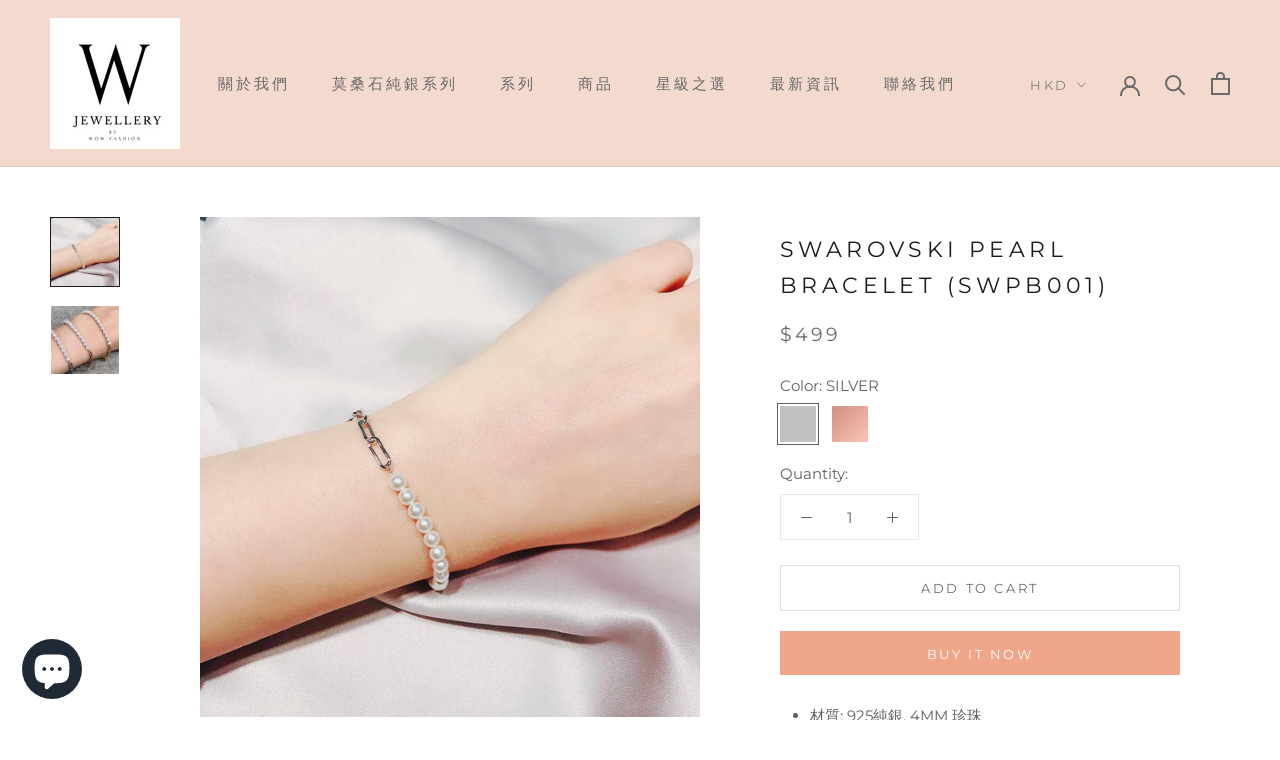

--- FILE ---
content_type: text/javascript
request_url: https://wowfashionhk.com/cdn/shop/t/3/assets/custom.js?v=183944157590872491501582683422
body_size: -774
content:
//# sourceMappingURL=/cdn/shop/t/3/assets/custom.js.map?v=183944157590872491501582683422
